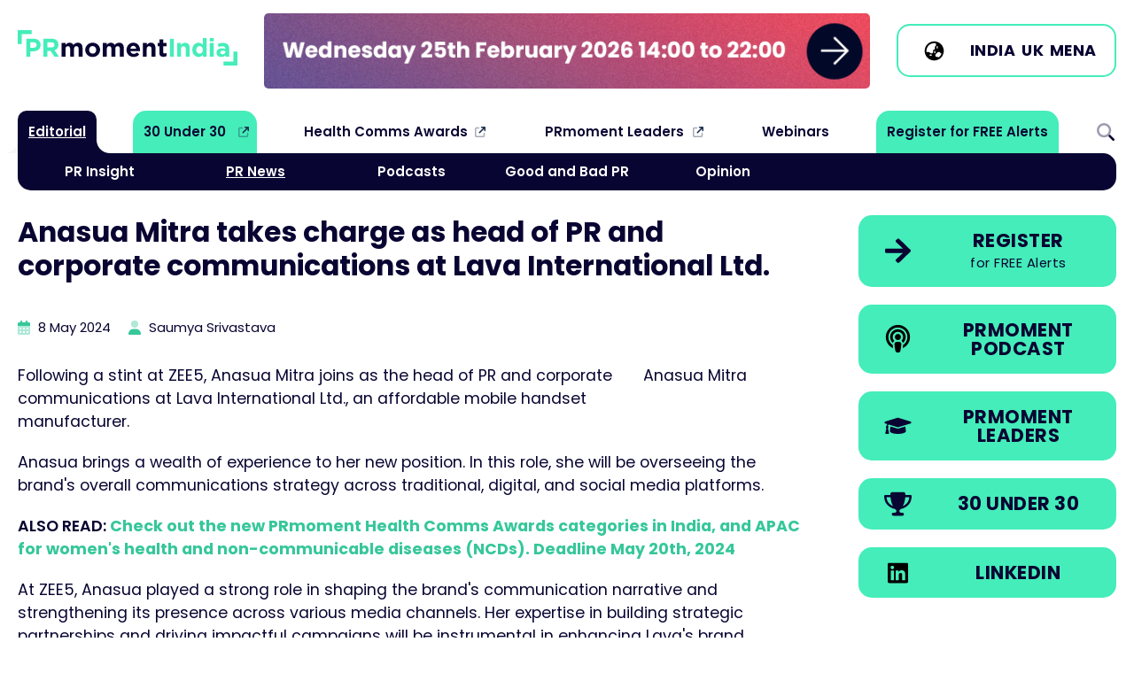

--- FILE ---
content_type: text/html
request_url: https://www.prmoment.in/pr-news/anasua-mitra-takes-charge-as-head-of-pr-and-corporate-communications-at-lava-international-ltd
body_size: 8852
content:
<!DOCTYPE html>
<html lang="en">
<head>
	<meta charset="UTF-8">
	<meta name="viewport" content="width=device-width, initial-scale=1.0">
			
					
	<link rel="icon" type="image/svg+xml" href="/images/favicon.svg">
	<link rel="icon" type="image/png" href="/images/favicon.png">

<title>Anasua Mitra takes charge as head of PR and corporate… | PRmoment.in</title>
<script>window.dataLayer = window.dataLayer || [];
function gtag(){dataLayer.push(arguments)};
gtag('js', new Date());
gtag('config', 'G-4LP10N06ER', {'send_page_view': true,'anonymize_ip': false,'link_attribution': false,'allow_display_features': false});
</script><meta name="generator" content="SEOmatic">
<meta name="keywords" content="takes, charge, head, corporate, communications, mitra, lava, anasua, international">
<meta name="description" content="Anasua Mitra Following a stint at ZEE5, Anasua Mitra joins as the head of PR and corporate communications at Lava International Ltd., an affordable mobile…">
<meta name="referrer" content="no-referrer-when-downgrade">
<meta name="robots" content="all">
<meta content="100063769261956" property="fb:profile_id">
<meta content="100063703623549" property="fb:app_id">
<meta content="en_GB" property="og:locale">
<meta content="PRmoment.in" property="og:site_name">
<meta content="website" property="og:type">
<meta content="https://www.prmoment.in/pr-news/anasua-mitra-takes-charge-as-head-of-pr-and-corporate-communications-at-lava-international-ltd" property="og:url">
<meta content="Anasua Mitra takes charge as head of PR and corporate communications…" property="og:title">
<meta content="Anasua Mitra Following a stint at ZEE5, Anasua Mitra joins as the head of PR and corporate communications at Lava International Ltd., an affordable mobile…" property="og:description">
<meta content="https://dmjj51nse7bpp.cloudfront.net/global/thumbnails/transforms/_1200x630_crop_center-center_82_none/WhatsApp-Image-2024-05-07-at-15.15.09-1.jpeg?mtime=1716897550" property="og:image">
<meta content="1200" property="og:image:width">
<meta content="630" property="og:image:height">
<meta content="PRmoment.com" property="og:image:alt">
<meta content="https://podcasts.apple.com/in/podcast/prmoment-india/id1490977717" property="og:see_also">
<meta content="https://www.linkedin.com/company/prmoment-india/" property="og:see_also">
<meta content="https://www.facebook.com/PRmomentIndia/" property="og:see_also">
<meta content="https://twitter.com/prmomentindia" property="og:see_also">
<meta name="twitter:card" content="summary_large_image">
<meta name="twitter:site" content="@prmomentindia">
<meta name="twitter:creator" content="@prmomentindia">
<meta name="twitter:title" content="Anasua Mitra takes charge as head of PR and corporate communications…">
<meta name="twitter:description" content="Anasua Mitra Following a stint at ZEE5, Anasua Mitra joins as the head of PR and corporate communications at Lava International Ltd., an affordable mobile…">
<meta name="twitter:image" content="https://dmjj51nse7bpp.cloudfront.net/global/thumbnails/transforms/_1200x630_crop_center-center_82_none/WhatsApp-Image-2024-05-07-at-15.15.09-1.jpeg?mtime=1716897550">
<meta name="twitter:image:width" content="1200">
<meta name="twitter:image:height" content="630">
<meta name="twitter:image:alt" content="PRmoment.com">
<link href="https://www.prmoment.in/pr-news/anasua-mitra-takes-charge-as-head-of-pr-and-corporate-communications-at-lava-international-ltd" rel="canonical">
<link href="https://www.prmoment.in/" rel="home">
<link type="text/plain" href="https://www.prmoment.in/humans.txt" rel="author">
<link href="/css/normalize.css?v=1702316582" rel="stylesheet">
<link href="/css/main.css?v=1768234435" rel="stylesheet">
<link href="https://fonts.googleapis.com" rel="preconnect">
<link href="https://fonts.gstatic.com" rel="preconnect">
<link href="https://fonts.googleapis.com/css2?family=Poppins:ital,wght@0,400;0,600;0,700;1,400;1,700&amp;display=swap" rel="stylesheet">
<link href="https://cdn.jsdelivr.net/npm/swiper@11/swiper-bundle.min.css" rel="stylesheet"></head>
<body><script async src="https://www.googletagmanager.com/gtag/js?id=G-4LP10N06ER"></script>

	

		<header class="col-100p header-cont">
		  
			<div class="col-max-width header">
			
				<div class="header-1">
				
					<a href="/"><img src="/images/prmoment-india-logo.svg" alt="PRmoment.in" class="site-logo"/></a>
				
				</div>
				
				<div class="header-2">
					
					<div class="header-mpu">
						
						<div class="swiper-wrapper">
						
												
																	
							<a href="https://www.prmasterclasses.com/masterclass/the-intersection-of-pr-and-geo/agenda" class="swiper-slide" target="_blank" onclick="ga('send', 'event', 'Banner', 'Header: PRmoment PR Masterclass: The Intersection of PR and GEO', '1');"><img src="https://dmjj51nse7bpp.cloudfront.net/global/general/mpu-banners/India-Masterclass-GEO-Web-Banner.gif" alt="PRmoment PR Masterclass: The Intersection of PR and GEO" role="link" /></a>
																	
							<a href="https://www.prmoment.com/prmoment-leaders/what-is-prmoment-leaders" class="swiper-slide" target="_blank" onclick="ga('send', 'event', 'Banner', 'Header: PRmoment Leaders', '1');"><img src="https://dmjj51nse7bpp.cloudfront.net/global/general/mpu-banners/PRM-Leaders-banner_large_185.gif" alt="PRmoment Leaders" role="link" /></a>
																	
							<a href="https://www.3030.prmoment.in/" class="swiper-slide" target="_blank" onclick="ga('send', 'event', 'Banner', 'Header: PRmoment 3030 2026', '1');"><img src="https://dmjj51nse7bpp.cloudfront.net/global/general/mpu-banners/3030-Web-Banner.gif" alt="PRmoment 3030 2026" role="link" /></a>
																	
							<a href="https://www.sustainabilityandpurposeawards.com/the-winners-of-the-esg-and-sustainability-awards-2025" class="swiper-slide" target="_blank" onclick="ga('send', 'event', 'Banner', 'Header: Sustainability &amp; Purpose Awards', '1');"><img src="https://dmjj51nse7bpp.cloudfront.net/global/general/mpu-banners/ESG-Award_banner_large_185_2025-11-20-125849_csrc.gif" alt="Sustainability &amp; Purpose Awards" role="link" /></a>
											
						</div>
					</div>
				
				</div>
				
				
				
				<div class="header-3">
				
										
					<span class="btn btn-ico btn-light mb-0">
						
						<span class="btn-icon">
							
							<svg viewBox="0 0 640 640" xmlns="http://www.w3.org/2000/svg"><path d="m114 348.8c4.2 2.1 9 3.2 14 3.2h50.7c8.5 0 16.6 3.4 22.6 9.4l13.3 13.3c6 6 14.1 9.4 22.6 9.4h18.7c17.7 0 32-14.3 32-32v-40c0-13.3 10.7-24 24-24s24-10.7 24-24v-42.7c0-8.5 3.4-16.6 9.4-22.6l13.3-13.3c6-6 9.4-14.1 9.4-22.6v-41.9c0-1.2-.1-2.3-.2-3.5-15.4-3.6-31.4-5.5-47.8-5.5-114.9 0-208 93.1-208 208 0 9.8.7 19.4 2 28.8zm403.3 37.3c-3.2-1.4-6.7-2.1-10.5-2.1h-10.8c-8.8 0-16-7.2-16-16s-7.2-16-16-16h-34.7c-8.5 0-16.6 3.4-22.6 9.4l-45.3 45.3c-6 6-9.4 14.1-9.4 22.6v18.7c0 17.7 14.3 32 32 32h18.7c8.5 0 16.6 3.4 22.6 9.4 2.2 2.2 4.7 4.1 7.3 5.5 39.3-25.4 69.5-63.6 84.6-108.8zm-453.3-66.1c0-141.4 114.6-256 256-256s256 114.6 256 256-114.6 256-256 256-256-114.6-256-256zm128 112c0 8.8 7.2 16 16 16h32c8.8 0 16-7.2 16-16s-7.2-16-16-16h-32c-8.8 0-16 7.2-16 16zm144-112c-8.8 0-16 7.2-16 16v32c0 8.8 7.2 16 16 16s16-7.2 16-16v-32c0-8.8-7.2-16-16-16zm48-112v32c0 8.8 7.2 16 16 16s16-7.2 16-16v-32c0-8.8-7.2-16-16-16s-16 7.2-16 16z"/></svg>
							
						</span>
						
						<span class="btn-inner">
					
						<a href="https://www.prmoment.in">India</a> 
						<a href="https://www.prmoment.com">UK</a> 
						<a href="https://www.prmoment.com/mena">MENA</a>
						
						</span>
						
					</span>
					
					
					
				
				</div>

			</div>
			<!-- /.header -->
			
			<nav class="col-max-width main-menu">
								
				<ul class="nav-main sf-menu">
											<li class="has-children current  always-on">

							<a  class="always-on" href="#">Editorial</a>
				
														<div class="sf-mega">						          
							  <div class="sf-mega-inner">
								<ul class="main-sub">
															<li class="   ">

							<a  href="https://www.prmoment.in/pr-insight">PR Insight</a>
				
													</li>
											<li class=" current  ">

							<a  href="https://www.prmoment.in/pr-news">PR News</a>
				
													</li>
											<li class="   ">

							<a  href="https://www.prmoment.in/podcasts">Podcasts</a>
				
													</li>
											<li class="   ">

							<a  href="https://www.prmoment.in/good-and-bad-pr">Good and Bad PR</a>
				
													</li>
											<li class="   ">

							<a  href="https://www.prmoment.in/opinion">Opinion</a>
				
													</li>
													</ul>
							  </div>
							</div>
													</li>
											<li class="  nav-external nav-prm">

							<a  class="nav-prm" href="https://3030.prmoment.in/" rel="noopener" target="_blank">30 Under 30</a>
				
													</li>
											<li class="  nav-external ">

							<a  href="https://healthcommsawards.com/" rel="noopener" target="_blank">Health Comms Awards</a>
				
													</li>
											<li class="  nav-external ">

							<a  href="https://www.prmoment.com/prmoment-leaders/what-is-prmoment-leaders" rel="noopener" target="_blank">PRmoment Leaders</a>
				
													</li>
											<li class="   ">

							<a  href="https://www.prmoment.in/events/webinars">Webinars</a>
				
													</li>
											<li class="   nav-prm">

							<a  class="nav-prm" href="/subscribe">Register for FREE Alerts</a>
				
													</li>
											<li class="   search-icon menu-toggle">

							<a  class="search-icon menu-toggle" href="#">Search</a>
				
													</li>
									</ul>				
				
			</nav>
			<!-- /.main-menu -->
		  
		</header>
		
		
		<main class="col-max-width">
				
	<!-- *********************** Entry container *********************** -->
	<article class="col-100p entry-cont">
		
		<header>
			
			<h1 class="entry-headline">Anasua Mitra takes charge as head of PR and corporate communications at Lava International Ltd.</h1>
			
			<p class="post-date small">
				
				<svg xmlns="http://www.w3.org/2000/svg" height="16" width="14" viewBox="0 0 448 512" class="post-date-icon">
					<path opacity=".4" d="M0 192H448V464c0 26.5-21.5 48-48 48H48c-26.5 0-48-21.5-48-48V192zm64 80v32c0 8.8 7.2 16 16 16h32c8.8 0 16-7.2 16-16V272c0-8.8-7.2-16-16-16H80c-8.8 0-16 7.2-16 16zm144-16c-8.8 0-16 7.2-16 16v32c0 8.8 7.2 16 16 16h32c8.8 0 16-7.2 16-16V272c0-8.8-7.2-16-16-16H208zm112 16v32c0 8.8 7.2 16 16 16h32c8.8 0 16-7.2 16-16V272c0-8.8-7.2-16-16-16H336c-8.8 0-16 7.2-16 16zM80 384c-8.8 0-16 7.2-16 16v32c0 8.8 7.2 16 16 16h32c8.8 0 16-7.2 16-16V400c0-8.8-7.2-16-16-16H80zm112 16v32c0 8.8 7.2 16 16 16h32c8.8 0 16-7.2 16-16V400c0-8.8-7.2-16-16-16H208c-8.8 0-16 7.2-16 16zm144-16c-8.8 0-16 7.2-16 16v32c0 8.8 7.2 16 16 16h32c8.8 0 16-7.2 16-16V400c0-8.8-7.2-16-16-16H336z"/>
					<path d="M160 32c0-17.7-14.3-32-32-32S96 14.3 96 32V64H48C21.5 64 0 85.5 0 112v80H448V112c0-26.5-21.5-48-48-48H352V32c0-17.7-14.3-32-32-32s-32 14.3-32 32V64H160V32z"/>
				</svg>
				
				<time datetime="2024-05-08T15:43:00+01:00">8 May 2024</time>
				
									
									<br/>
					<svg xmlns="http://www.w3.org/2000/svg" height="16" width="14" viewBox="0 0 448 512" class="post-date-icon">
						<path class="fa-secondary" opacity=".4" d="M96 128a128 128 0 1 1 256 0A128 128 0 1 1 96 128z"/><path class="fa-primary" d="M0 482.3C0 383.8 79.8 304 178.3 304h91.4C368.2 304 448 383.8 448 482.3c0 16.4-13.3 29.7-29.7 29.7H29.7C13.3 512 0 498.7 0 482.3z"/>
					</svg>				
					Saumya Srivastava				
							
			</p>
			
		</header>
		
		<section class="entry">
			
				


			
			<div class="articleText-wrapper">
		
								
				<figure style="float:right;width:162px;max-width:162px;margin-left:25px;margin-right:25px;"><img src="https://dmjj51nse7bpp.cloudfront.net/global/general/WhatsApp-Image-2024-05-07-at-15.15.09.jpeg" width="162" height="197" alt="" /><figcaption>Anasua Mitra </figcaption></figure>
<p>Following a stint at ZEE5, Anasua Mitra joins as the head of PR and corporate communications at Lava International Ltd., an affordable mobile handset manufacturer.</p>
<p>Anasua brings a wealth of experience to her new position. In this role, she will be overseeing the brand's overall communications strategy across traditional, digital, and social media platforms.<br /></p>
<p><strong>ALSO READ: </strong> <a href="https://www.prmoment.in/bombay-shaving-company-ad-in-prachi-tyagis-support-attracts-strong-criticism">Check out the new PRmoment Health Comms Awards categories in India, and APAC for women's health and non-communicable diseases (NCDs). Deadline May 20th, 2024</a></p>
<p>At ZEE5, Anasua played a strong role in shaping the brand's communication narrative and strengthening its presence across various media channels. Her expertise in building strategic partnerships and driving impactful campaigns will be instrumental in enhancing Lava's brand visibility and reputation.</p>
<p><strong>RELATED:</strong> <a href="https://www.prmoment.in/shweta-munjal-is-now-chief-communications-and-csr-at-glenmark-pharmaceuticals">Shweta Munjal is now Chief- Communications and CSR at Glenmark Pharmaceuticals</a></p>
			
			</div>

	
		
				

		
			
								
					
					
									
					<div class="form-cont">
					
						<h3><strong>If you enjoyed this article, you can subscribe for free to our weekly event and subscriber alerts.</strong></h3>
						
						<p> We have four email alerts in total - covering ESG, PR news, events and awards. Enter your email address below to find out more:</p>						
						
						<form method="POST" action="/subscribe">
						
								<div class="form-element">
									<label for="email">Email Address: *</label>
									<input type="email" name="email" required/>
								</div>
								
								<div class="form-element">
									<input type="submit" value="SUBMIT" class="btn btn-large" />
								</div>
						
						</form>		
					
					</div>			
					
								
							
												
				<!-- *********************** Four Column Grid Articles *********************** -->
				<aside class="col-100p related-cards-cont">
					
					<h2>Recent Stories</h2>
					
																								
							
						<article class="card card-horizontal">	
	<a href="https://www.prmoment.in/pr-news/bishnupriya-narayan-joins-l-t-realty-as-head-of-communications" aria-label="Go to Bishnupriya Narayan joins L&amp;T Realty as head of communications">				
		<figure class="card-img">
									<picture>
				<source srcset="https://dmjj51nse7bpp.cloudfront.net/global/imagerTransforms/articlethumbnails/137516/Bishnupriya-Narayan-LT-Realty_2026-01-08-082852_khoi_007b64c21912a1738d579290891052c5.webp 800w" type="image/webp">
				<img 		
					srcset="https://dmjj51nse7bpp.cloudfront.net/global/imagerTransforms/articlethumbnails/137516/Bishnupriya-Narayan-LT-Realty_2026-01-08-082852_khoi_60e269c7d766a67bf16f86f76f7f3c1e.jpeg 800w"		
					src="https://dmjj51nse7bpp.cloudfront.net/global/imagerTransforms/articlethumbnails/137516/Bishnupriya-Narayan-LT-Realty_2026-01-08-082852_khoi_60e269c7d766a67bf16f86f76f7f3c1e.jpeg" 
					alt="Bishnupriya Narayan joins L&amp;T Realty as head of communications" 
					role="presentation" 
					aria-hidden="true"
					loading="lazy" />			
			</picture>			
		</figure>
		
		<div class="card-inner">
		
			<h2>Bishnupriya Narayan joins L&amp;T Realty as head of communications</h2>
			
						<span class="card-category">
				 
				PR News
			</span>
			
		</div>
		
	</a>
</article>

																								
							
						<article class="card card-horizontal">	
	<a href="https://www.prmoment.in/pr-news/pr-professionals-appoints-rohit-sharma-as-vp-and-lead-client-relations-content" aria-label="Go to PR Professionals appoints Rohit Sharma as VP and lead client relations, content">				
		<figure class="card-img">
									<picture>
				<source srcset="https://dmjj51nse7bpp.cloudfront.net/global/imagerTransforms/articlethumbnails/137441/Rohit-Sharma_007b64c21912a1738d579290891052c5.webp 800w" type="image/webp">
				<img 		
					srcset="https://dmjj51nse7bpp.cloudfront.net/global/imagerTransforms/articlethumbnails/137441/Rohit-Sharma_60e269c7d766a67bf16f86f76f7f3c1e.jpg 800w"		
					src="https://dmjj51nse7bpp.cloudfront.net/global/imagerTransforms/articlethumbnails/137441/Rohit-Sharma_60e269c7d766a67bf16f86f76f7f3c1e.jpg" 
					alt="PR Professionals appoints Rohit Sharma as VP and lead client relations, content" 
					role="presentation" 
					aria-hidden="true"
					loading="lazy" />			
			</picture>			
		</figure>
		
		<div class="card-inner">
		
			<h2>PR Professionals appoints Rohit Sharma as VP and lead client relations, content</h2>
			
						<span class="card-category">
				 
				PR News
			</span>
			
		</div>
		
	</a>
</article>

																								
							
						<article class="card card-horizontal">	
	<a href="https://www.prmoment.in/pr-insight/pr-client-rfps-asking-for-concrete-ai-details-in-agency-workflow-ruder-finns-cto-tejas-totade" aria-label="Go to PR client RFPs asking for concrete AI details in agency workflow: Ruder Finn&#039;s CTO Tejas Totade">				
		<figure class="card-img">
									<picture>
				<source srcset="https://dmjj51nse7bpp.cloudfront.net/global/imagerTransforms/articlethumbnails/137206/Ruder-Finn-Chief-Technology-Officer-Tejas-Totade-Named-to-PRovoke-Medias-Innovator-25_888x572_007b64c21912a1738d579290891052c5.webp 800w" type="image/webp">
				<img 		
					srcset="https://dmjj51nse7bpp.cloudfront.net/global/imagerTransforms/articlethumbnails/137206/Ruder-Finn-Chief-Technology-Officer-Tejas-Totade-Named-to-PRovoke-Medias-Innovator-25_888x572_60e269c7d766a67bf16f86f76f7f3c1e.jpg 800w"		
					src="https://dmjj51nse7bpp.cloudfront.net/global/imagerTransforms/articlethumbnails/137206/Ruder-Finn-Chief-Technology-Officer-Tejas-Totade-Named-to-PRovoke-Medias-Innovator-25_888x572_60e269c7d766a67bf16f86f76f7f3c1e.jpg" 
					alt="PR client RFPs asking for concrete AI details in agency workflow: Ruder Finn&#039;s CTO Tejas Totade" 
					role="presentation" 
					aria-hidden="true"
					loading="lazy" />			
			</picture>			
		</figure>
		
		<div class="card-inner">
		
			<h2>PR client RFPs asking for concrete AI details in agency workflow: Ruder Finn&#039;s CTO Tejas Totade</h2>
			
						<span class="card-category">
				 
				PR Insight
			</span>
			
		</div>
		
	</a>
</article>

																								
							
						<article class="card card-horizontal">	
	<a href="https://www.prmoment.in/pr-news/vigor-media-worldwide-wins-pr-mandate-for-vikram-roller-flour-mills" aria-label="Go to Vigor Media Worldwide wins PR mandate for Vikram Roller Flour Mills">				
		<figure class="card-img">
									<picture>
				<source srcset="https://dmjj51nse7bpp.cloudfront.net/global/imagerTransforms/articlethumbnails/137202/Vigor-Media-and-Vikram-Mills_007b64c21912a1738d579290891052c5.webp 800w" type="image/webp">
				<img 		
					srcset="https://dmjj51nse7bpp.cloudfront.net/global/imagerTransforms/articlethumbnails/137202/Vigor-Media-and-Vikram-Mills_60e269c7d766a67bf16f86f76f7f3c1e.png 800w"		
					src="https://dmjj51nse7bpp.cloudfront.net/global/imagerTransforms/articlethumbnails/137202/Vigor-Media-and-Vikram-Mills_60e269c7d766a67bf16f86f76f7f3c1e.png" 
					alt="Vigor Media Worldwide wins PR mandate for Vikram Roller Flour Mills" 
					role="presentation" 
					aria-hidden="true"
					loading="lazy" />			
			</picture>			
		</figure>
		
		<div class="card-inner">
		
			<h2>Vigor Media Worldwide wins PR mandate for Vikram Roller Flour Mills</h2>
			
						<span class="card-category">
				 
				PR News
			</span>
			
		</div>
		
	</a>
</article>

										
				</aside>
				
			
							
			</article>
			<!-- /.entry-cont -->
			
			
			
						
		</section>
		
	

<!-- *********************** END Entry Container *********************** -->			
	

<!-- *********************** Side Column *********************** -->
<aside class="side-col">
	
	<div class="side-buttons">
	
		<a href="/subscribe" class="btn btn-ico" aria-label="Register for our free Editorial Alerts" role="link">
		<span class="btn-icon">
			<svg enable-background="new 0 0 250 250" viewBox="0 0 250 250" xmlns="http://www.w3.org/2000/svg" width="20"><path d="m119.6 22.3c2.3-2.3 5.1-3.4 8.4-3.4s6.1 1.1 8.4 3.4l95.6 95.6c2.3 2.3 3.4 5.1 3.4 8.4s-1.1 6.1-3.4 8.4l-95.6 95.6c-2.3 2.3-5.1 3.4-8.4 3.4s-6.1-1.1-8.4-3.4l-10.8-10.8c-2.6-2.3-3.9-5.1-3.7-8.4s1.4-6.1 3.7-8.4l59.1-56.7h-141.4c-3.3 0-6.1-1.1-8.4-3.4s-3.4-5.1-3.4-8.4v-15.8c0-3.3 1.1-6.1 3.4-8.4s5.1-3.4 8.4-3.4h141.4l-59.1-56.7c-2.3-2.3-3.5-5.1-3.7-8.4s1.1-6.1 3.7-8.4z" fill="#090532"/></svg>
		</span>
		<span class="btn-inner">
			Register
			<span class="btn-sub">for FREE Alerts</span>
		</span>
	</a>
	<a href="https://podcasts.apple.com/in/podcast/prmoment-india/id1490977717" target="_blank" class="btn btn-ico" aria-label="Go to the PRmoment.com Podcast on Apple" role="link">
		<span class="btn-icon">
			<svg xmlns="http://www.w3.org/2000/svg" viewBox="0 0 250 250" width="20">
			  <path d="m169.1 178.8c22.4-14.5 37.2-39.7 37.2-68.4 0-44.9-36.4-81.3-81.3-81.3s-81.3 36.4-81.3 81.3c0 28.7 14.8 53.9 37.2 68.4.6 8 1.8 17.6 3.3 26.4l.1.5c-37-15.8-62.8-52.5-62.8-95.2-0-57.3 46.3-103.6 103.5-103.6s103.5 46.3 103.5 103.5c0 42.7-25.9 79.4-62.8 95.2l.1-.5c1.4-8.9 2.7-18.4 3.3-26.3zm-1.1-17.6c-.7-2.6-1.8-5.1-3.2-7.5-2.7-4.5-6.2-7.9-10.1-10.4 9-8.1 14.7-19.9 14.7-32.9 0-24.5-19.9-44.4-44.4-44.4s-44.4 19.9-44.4 44.4c0 13.1 5.7 24.9 14.7 32.9-3.9 2.5-7.4 5.9-10.1 10.4-1.4 2.4-2.5 4.9-3.2 7.5-14.4-12.2-23.5-30.4-23.5-50.8 0-36.7 29.8-66.5 66.5-66.5s66.5 29.8 66.5 66.5c0 20.3-9.1 38.6-23.5 50.8zm-43-10.1c15.2 0 29.6 4 29.6 20.2 0 15.2-6 48.1-9.5 61.4-2.4 8.8-11.3 10.8-20.1 10.8-8.7 0-17.7-2-20.1-10.8-3.6-13.2-9.5-46.1-9.5-61.4 0-16.2 14.4-20.2 29.6-20.2zm0-66.6c9.2 0 17.8 4.9 22.4 12.9s4.6 17.9 0 25.9-13.2 12.9-22.4 12.9-17.8-4.9-22.4-12.9-4.6-17.9 0-25.9 13.2-12.9 22.4-12.9z"></path>
			</svg>
	
		</span>
		<span class="btn-inner">
			PRmoment <br/>Podcast
		</span>
	</a>
	<a href="https://www.prmoment.com/prmoment-leaders/what-is-prmoment-leaders" class="btn btn-ico" aria-label="PRmoment Leaders" role="link">
		<span class="btn-icon">
			<svg enable-background="new 0 0 250 250" viewBox="0 0 250 250" xmlns="http://www.w3.org/2000/svg" width="20"><path d="m233.1 91.3c2.9 1 4.8 2.6 5.7 4.8 1 2.3 1 4.5 0 6.8s-2.9 3.9-5.7 4.8l-99.8 30.4c-5.5 1.9-11 1.9-16.5 0l-70.1-21.5c-4.5 3.3-7 7.8-7.5 13.2 3.8 2.4 5.7 5.5 5.7 9.5 0 3.9-1.7 7.1-5 9.5l9.3 41.1c.2 1.7-.2 3.2-1.3 4.7-1.1 1.4-2.6 2.1-4.5 2.1h-20c-1.9 0-3.4-.7-4.5-2.1s-1.5-3-1.3-4.7l9.3-41.1c-3.3-2.4-5-5.6-5-9.7s1.9-7.2 5.7-9.3c.2-6.2 2.4-11.8 6.4-16.8l-17.2-5.4c-2.9-1-4.8-2.6-5.7-4.8-1-2.3-1-4.5 0-6.8s2.9-3.9 5.7-4.8l99.8-30.8c5.5-1.7 11-1.7 16.5 0zm-96.3 57.9 51.9-15.7 5 40.4c0 4.1-3.1 7.9-9.3 11.5s-14.6 6.4-25 8.4c-10.5 2-21.9 3-34.4 3s-23.9-1-34.4-3-18.8-4.8-25-8.4-9.3-7.4-9.3-11.5l5-40.4 51.9 15.7c7.9 2.4 15.7 2.4 23.6 0z" fill="#090532"/></svg>
		</span>
		<span class="btn-inner">
			PRmoment <br/>Leaders
		</span>
	</a>
	<a href="https://www.3030.prmoment.in" class="btn btn-ico" aria-label="30 Under 30" role="link">
		<span class="btn-icon">
		  <svg width="20" xmlns="http://www.w3.org/2000/svg" viewBox="0 0 250 250" role="presentation">
			<path d="m189.9 40.5c-.1 2.2-.2 4.3-.3 6.4h43.1c5.4 0 9.8 4.4 9.8 9.8 0 37.8-13.7 64.1-32 81.9-18.1 17.6-40.1 26.4-56.4 30.9-9.6 2.6-16.1 10.6-16.1 18.6 0 8.5 6.9 15.5 15.5 15.5h10.6c7.2 0 13.1 5.8 13.1 13.1s-5.8 13.1-13.1 13.1h-78.3c-7.2 0-13.1-5.8-13.1-13.1s5.8-13.1 13.1-13.1h10.6c8.5 0 15.5-6.9 15.5-15.5 0-8-6.5-16-16.1-18.6-16.2-4.5-38.3-13.3-56.3-30.9-18.4-17.8-32-44.1-32-81.9 0-5.4 4.4-9.8 9.8-9.8h43.1c-.1-2.1-.2-4.3-.3-6.4-.4-10.8 8.4-19.7 19.2-19.7h91.4c10.8.1 19.6 8.9 19.2 19.7zm-162.4 26c2 27 12.6 45.4 25.7 58.1 9.1 8.9 19.7 15.2 29.9 19.7-9.3-16.4-17.5-41-21.2-77.8zm169.4 58.1c13-12.7 23.6-31 25.7-58.1h-34.4c-3.7 36.8-11.9 61.3-21.2 77.8 10.1-4.5 20.7-10.8 29.9-19.7z" fill="#090532"></path>
		  </svg>
		</span>
		<span class="btn-inner">
			30 Under 30
		</span>
	</a>
	<a href="https://www.linkedin.com/company/prmoment-india/" class="btn btn-ico" aria-label="LinkedIn" role="link">
		<span class="btn-icon">
		  <svg width="20" xmlns="http://www.w3.org/2000/svg" height="16" width="14" viewBox="0 0 448 512"><path d="M416 32H31.9C14.3 32 0 46.5 0 64.3v383.4C0 465.5 14.3 480 31.9 480H416c17.6 0 32-14.5 32-32.3V64.3c0-17.8-14.4-32.3-32-32.3zM135.4 416H69V202.2h66.5V416zm-33.2-243c-21.3 0-38.5-17.3-38.5-38.5S80.9 96 102.2 96c21.2 0 38.5 17.3 38.5 38.5 0 21.3-17.2 38.5-38.5 38.5zm282.1 243h-66.4V312c0-24.8-.5-56.7-34.5-56.7-34.6 0-39.9 27-39.9 54.9V416h-66.4V202.2h63.7v29.2h.9c8.9-16.8 30.6-34.5 62.9-34.5 67.2 0 79.7 44.3 79.7 101.9V416z"/></svg>              
		</span>
		<span class="btn-inner">
			LinkedIn
		</span>
	</a>
	
	</div>
	


	
		


			
			
		
			
		
		
							
		
				
				
		
		
			
</aside>
<!-- *********************** END Side Column ******************** -->					

		</main>	
				
				<section class="col-100p footer-form-cont">
					
					<div class="col-max-width footer-form">
						
						<h2>Register for <span>FREE</span> today</h2>
						
						<p>To receive our free analysis on the leading techniques and <br/>campaigns in the PR sector please complete the following details:</p>
						
							<a href="/subscribe" class="btn btn-center btn-hover-light">Register NOW</a>

								
						
					</div>			
					
				</section>
				<!-- /.footer-form-cont -->
				
				<section class="col-100p footer-social-cont">
					
					<div class="col-max-width footer-social">
						
						<ul class="footer-social-links">
							<li><a href="https://twitter.com/prmomentindia" target="_blank">Follow us on <svg viewBox="0 0 512 512" width="30" xmlns="http://www.w3.org/2000/svg"><path d="m389.2 48h70.6l-154.2 176.2 181.4 239.8h-142l-111.3-145.4-127.2 145.4h-70.7l164.9-188.5-173.9-227.5h145.6l100.5 132.9zm-24.8 373.8h39.1l-252.4-333.8h-42z"/></svg></a></li>
							<li><a href="https://www.linkedin.com/company/prmoment-india/" target="_blank">Join us on <svg viewBox="0 0 448 512" width="30" xmlns="http://www.w3.org/2000/svg"><path d="m416 32h-384.1c-17.6 0-31.9 14.5-31.9 32.3v383.4c0 17.8 14.3 32.3 31.9 32.3h384.1c17.6 0 32-14.5 32-32.3v-383.4c0-17.8-14.4-32.3-32-32.3zm-280.6 384h-66.4v-213.8h66.5v213.8zm-33.2-243c-21.3 0-38.5-17.3-38.5-38.5s17.2-38.5 38.5-38.5c21.2 0 38.5 17.3 38.5 38.5 0 21.3-17.2 38.5-38.5 38.5zm282.1 243h-66.4v-104c0-24.8-.5-56.7-34.5-56.7-34.6 0-39.9 27-39.9 54.9v105.8h-66.4v-213.8h63.7v29.2h.9c8.9-16.8 30.6-34.5 62.9-34.5 67.2 0 79.7 44.3 79.7 101.9z"/></svg></a></li>
							<li><a href="https://www.prmoment.com" target="_blank">PRmoment <strong>Global</strong></a></li>
						</ul>
						
					</div>
					
				</section>
				<!-- /.footer-social-cont -->
				
				
				<footer class="col-100p footer-cont">
					
					<div class="col-max-width footer">
						
						<img src="/images/prmoment-india-logo.svg" alt="PRmoment.in" width="300" role="presentation" class="footer-logo" /><br/>
						
						<h2 class="text-green">Exploring the evolution of PR</h2>
						
												
						<p class="small">&copy; 2026 PRmoment.in. All Rights reserved. Company registration no. 6651850   |   <a href="https://www.designbychief.com" target="_blank">Website by CHIEF</a></p>				
						
					</div>
					
				</footer>
				<!-- /.footer-cont -->		
				
		<div id="menu-cont">
					
			<a href="#" class="menu-toggle-opened menu-toggle">
				<svg xmlns="http://www.w3.org/2000/svg" viewBox="0 0 512 512" width="30"><path fill="#36c79a" d="M256 512A256 256 0 1 0 256 0a256 256 0 1 0 0 512zM175 175c9.4-9.4 24.6-9.4 33.9 0l47 47 47-47c9.4-9.4 24.6-9.4 33.9 0s9.4 24.6 0 33.9l-47 47 47 47c9.4 9.4 9.4 24.6 0 33.9s-24.6 9.4-33.9 0l-47-47-47 47c-9.4 9.4-24.6 9.4-33.9 0s-9.4-24.6 0-33.9l47-47-47-47c-9.4-9.4-9.4-24.6 0-33.9z"/></svg>				
			</a>
			
						
			<div class="searchbox">	
				<form action="https://www.prmoment.in/search/results">
					<div class="search-element flex">
						<input type="text" name="q" id="search" placeholder="Search PRmoment.in" maxlength="100" class="search-input" required>
						<input type="submit" value="Go!" class="search-submit">
					</div>
				</form>
			</div>	
			
			<nav>		        
				<ul class="mob-nav">
									<li class="has-children current  always-on">
				
						<a  class="always-on" href="#">Editorial</a>
				
												<div class="sf-mega">						          
						  <div class="sf-mega-inner">
							<ul class="main-sub">
													<li class="   ">
				
						<a  href="https://www.prmoment.in/pr-insight">PR Insight</a>
				
											</li>
									<li class=" current  ">
				
						<a  href="https://www.prmoment.in/pr-news">PR News</a>
				
											</li>
									<li class="   ">
				
						<a  href="https://www.prmoment.in/podcasts">Podcasts</a>
				
											</li>
									<li class="   ">
				
						<a  href="https://www.prmoment.in/good-and-bad-pr">Good and Bad PR</a>
				
											</li>
									<li class="   ">
				
						<a  href="https://www.prmoment.in/opinion">Opinion</a>
				
											</li>
											</ul>
						  </div>
						</div>
											</li>
									<li class="  nav-external nav-prm">
				
						<a  class="nav-prm" href="https://3030.prmoment.in/" rel="noopener" target="_blank">30 Under 30</a>
				
											</li>
									<li class="  nav-external ">
				
						<a  href="https://healthcommsawards.com/" rel="noopener" target="_blank">Health Comms Awards</a>
				
											</li>
									<li class="  nav-external ">
				
						<a  href="https://www.prmoment.com/prmoment-leaders/what-is-prmoment-leaders" rel="noopener" target="_blank">PRmoment Leaders</a>
				
											</li>
									<li class="   ">
				
						<a  href="https://www.prmoment.in/events/webinars">Webinars</a>
				
											</li>
									<li class="   nav-prm">
				
						<a  class="nav-prm" href="/subscribe">Register for FREE Alerts</a>
				
											</li>
									<li class="   search-icon menu-toggle">
				
						<a  class="search-icon menu-toggle" href="#">Search</a>
				
											</li>
								</ul>	
			</nav>    

								
		</div><!-- end .menu-cont -->          
				
					
					
					
					
					
					
		
<script type="application/ld+json">{"@context":"http://schema.org","@graph":[{"@type":"Article","author":{"@id":"https://www.prmoment.in#identity"},"copyrightHolder":{"@id":"https://www.prmoment.in#identity"},"copyrightYear":"2024","creator":{"@id":"#creator"},"dateCreated":"2024-05-28T12:03:59+01:00","dateModified":"2024-05-28T13:42:34+01:00","datePublished":"2024-05-08T15:43:00+01:00","description":"Anasua Mitra Following a stint at ZEE5, Anasua Mitra joins as the head of PR and corporate communications at Lava International Ltd., an affordable mobile handset manufacturer.","headline":"Anasua Mitra takes charge as head of PR and corporate communications at Lava International Ltd.","image":{"@type":"ImageObject","url":"https://dmjj51nse7bpp.cloudfront.net/global/thumbnails/transforms/_1200x630_crop_center-center_82_none/WhatsApp-Image-2024-05-07-at-15.15.09-1.jpeg?mtime=1716897550"},"inLanguage":"en-gb","mainEntityOfPage":"https://www.prmoment.in/pr-news/anasua-mitra-takes-charge-as-head-of-pr-and-corporate-communications-at-lava-international-ltd","name":"Anasua Mitra takes charge as head of PR and corporate communications at Lava International Ltd.","publisher":{"@id":"#creator"},"url":"https://www.prmoment.in/pr-news/anasua-mitra-takes-charge-as-head-of-pr-and-corporate-communications-at-lava-international-ltd"},{"@id":"https://www.prmoment.in#identity","@type":"LocalBusiness","address":{"@type":"PostalAddress","addressCountry":"India"},"alternateName":"PRmoment - Exploring the evolution of PR","description":"PRmoment.in keeps the PR industry up-to-date with fresh insights, campaign ideas, industry trends and inspiration.","email":"paarul@prmoment.com","name":"PRmoment.in","priceRange":"$","sameAs":["https://twitter.com/prmomentindia","https://www.facebook.com/PRmomentIndia/","https://www.linkedin.com/company/prmoment-india/","https://podcasts.apple.com/in/podcast/prmoment-india/id1490977717"],"url":"https://www.prmoment.in"},{"@id":"#creator","@type":"Organization"},{"@type":"BreadcrumbList","description":"Breadcrumbs list","itemListElement":[{"@type":"ListItem","item":"https://www.prmoment.in/","name":"Homepage","position":1},{"@type":"ListItem","item":"https://www.prmoment.in/pr-news","name":"PR News","position":2},{"@type":"ListItem","item":"https://www.prmoment.in/pr-news/anasua-mitra-takes-charge-as-head-of-pr-and-corporate-communications-at-lava-international-ltd","name":"Anasua Mitra takes charge as head of PR and corporate communications at Lava International Ltd.","position":3}],"name":"Breadcrumbs"}]}</script><script src="https://code.jquery.com/jquery-3.4.1.min.js"></script>
<script src="/js/main.js?v=1712505059"></script>
<script src="https://cdn.jsdelivr.net/npm/swiper@11/swiper-bundle.min.js"></script>
<script src="/js/hoverIntent.js?v=1702316584"></script>
<script src="/js/superfish.min.js?v=1702316584"></script>
<script src="https://player.vimeo.com/api/player.js"></script>
<script>const swiperMpu = new Swiper('.header-mpu', {
				  loop: true,  
				  autoplay: {
					  delay: 5000,
					  pauseOnMouseEnter: true
				  }
				});</script></body>
</html>
<!-- Cached by Blitz on 2026-01-12T16:56:27+00:00 -->